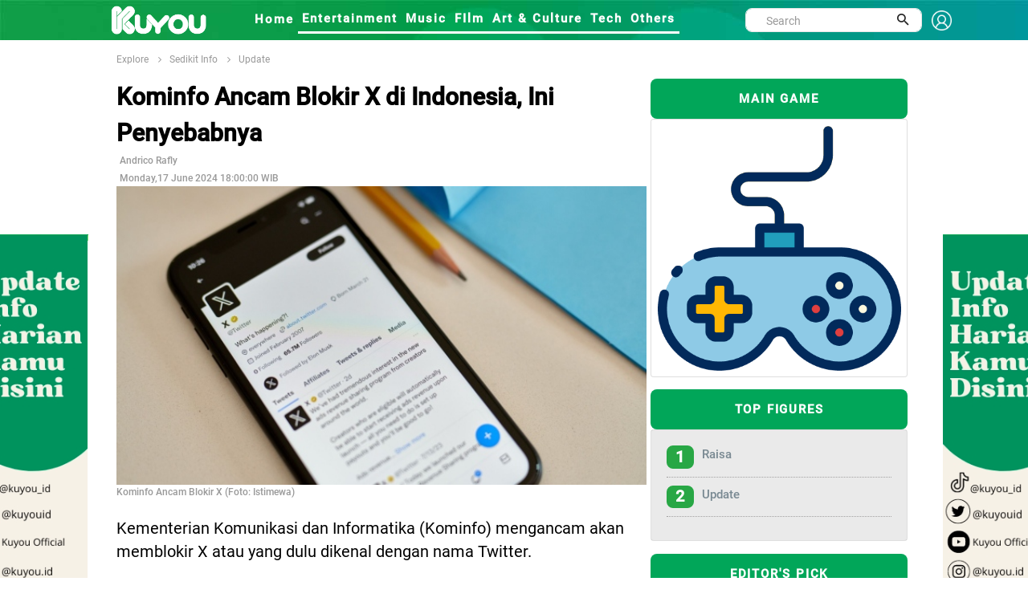

--- FILE ---
content_type: text/html; charset=UTF-8
request_url: https://kuyou.id/homepage/read/39302/kominfo-ancam-blokir-x-di-indonesia-ini-penyebabnya
body_size: 13769
content:
<!DOCTYPE html>
<html lang="id">
<head>
<!-- Google tag (gtag.js) -->
<script async src="https://www.googletagmanager.com/gtag/js?id=G-TL2PDCE82S" type="c71a2441d2da73110f9fc499-text/javascript"></script>
<script type="c71a2441d2da73110f9fc499-text/javascript">
  window.dataLayer = window.dataLayer || [];
  function gtag(){dataLayer.push(arguments);}
  gtag('js', new Date());

  gtag('config', 'G-TL2PDCE82S');
</script>
<!-- Global site tag (gtag.js) - Google Analytics -->
<script async src="https://www.googletagmanager.com/gtag/js?id=UA-156434478-2" type="c71a2441d2da73110f9fc499-text/javascript"></script>
<script type="c71a2441d2da73110f9fc499-text/javascript">
  window.dataLayer = window.dataLayer || [];
  function gtag(){dataLayer.push(arguments);}
  gtag('js', new Date());

  gtag('config', 'UA-156434478-2');
</script>
<script src="https://www.googleoptimize.com/optimize.js?id=OPT-N2P3SBF" type="c71a2441d2da73110f9fc499-text/javascript"></script>
<meta property="fb:pages" content="109614163900242" />
<meta name="ahrefs-site-verification" content="f29665455d1a08833b7748e3e1c57252513987d7138af725ab090e08389522c2">
<script data-ad-client="ca-pub-7312916623270188" async src="https://pagead2.googlesyndication.com/pagead/js/adsbygoogle.js" type="c71a2441d2da73110f9fc499-text/javascript"></script>
<!-- ProPS
<script async src='https://propsid.b-cdn.net/gpt-kuyou.js'></script>
end-->
<!-- Start Alexa Certify Javascript 
<script type="text/javascript">
_atrk_opts = { atrk_acct:"I1bou1DTcA20Ug", domain:"kuyou.id",dynamic: true};
(function() { var as = document.createElement('script'); as.type = 'text/javascript'; as.async = true; as.src = "https://certify-js.alexametrics.com/atrk.js"; var s = document.getElementsByTagName('script')[0];s.parentNode.insertBefore(as, s); })();
</script>
<noscript><img src="https://certify.alexametrics.com/atrk.gif?account=I1bou1DTcA20Ug" style="display:none" height="1" width="1" alt="" /></noscript>
End Alexa Certify Javascript -->
<!--tracking
<script type="text/javascript">  OAID=2228396;ORef=escape(window.parent.location.href);!function(){var a=document.createElement("script");a.type="text/javascript",a.async=!0,a.src="//track.omguk.com/la?aid="+OAID+"&ref="+ORef;var b=document.getElementsByTagName("body")[0];if(b)b.appendChild(a,b);else{var b=document.getElementsByTagName("script")[0];b.parentNode.insertBefore(a,b)}}();  </script>
-->
<script id="feedify_webscript" type="c71a2441d2da73110f9fc499-text/javascript">
var feedify = feedify || {};
  window.feedify_options={fedify_url:"https://feedify.net/",pkey:"BBOlhjVWT9ppkRqnDEAp1tSFte868T9ODi/jP2UAmCVH+v9SREpfqaqAexrSIkBRfKMVhwUm3sX+YPGsj/icl8M="};
    (function (window, document){
  	function addScript( script_url ){
  		var s = document.createElement('script');
  		s.type = 'text/javascript';
  		s.src = script_url;
  		document.getElementsByTagName('head')[0].appendChild(s);
  	}
  	addScript('https://tpcf.feedify.net/uploads/settings/cd404b6e713d922a7eefcdfb389f42c8.js?ts='+Math.random());
  	addScript('https://cdn.feedify.net/getjs/feedbackembad-min-3.0.js');
})(window, document);
</script>
<!--push-->
<link rel="dns-prefetch" href="//exmarketplace.com">
<link rel="dns-prefetch" href="//ajax.googleapis.com">
<link rel="preconnect" href="//cdn.exmarketplace.com">
<link rel="preconnect" href="//securepubads.g.doubleclick.net">
<script src="https://ajax.googleapis.com/ajax/libs/jquery/2.2.4/jquery.min.js" type="c71a2441d2da73110f9fc499-text/javascript"></script>
<meta charset="UTF-8">
<script type="application/ld+json">
{
      "@context": "https://schema.org",
      "@type": "NewsArticle",
      "headline": "Kominfo Ancam Blokir X di Indonesia, Ini Penyebabnya",
      "image": "content/images/x-20240616113211.jpg",
      "datePublished": "2024-06-17 18:00:00",
      "dateModified": "2024-06-17 18:00:00",
      "publisher": {
        "@type": "Organization",
        "name": "kuyou.id",
        "logo": {
          "@type": "ImageObject",
          "url": "https://kuoyu.id/assets/kuyou.png"
        }
      }
    }
</script>
<title>Kominfo Ancam Blokir X di Indonesia, Ini Penyebabnya</title>
<link rel="canonical" href="https://kuyou.id/homepage/read/39302/kominfo-ancam-blokir-x-di-indonesia-ini-penyebabnya" />
<link rel="shortcut icon" href="https://kuyou.id/assets/kuyou.ico" type="image/x-icon" />
<meta name="robots" content="index, follow">
<meta name="description" content="Kominfo mengancam akan memblokir X atau yang dulu dikenal dengan nama Twitter."/>
<meta name="keywords" content="berita hari ini, berita harian, berita terkini, berita terbaru, berita indonesia, berita terpopuler, berita, berita terupdate, berita online, info terkini, berita dunia, peristiwa hari ini"/>
<meta name="author" content="KUYOU">
<meta property="og:title" content="Kominfo Ancam Blokir X di Indonesia, Ini Penyebabnya" />
<meta property="og:type" content="article" />
<meta property="og:image" content="https://kuyou.id/content/images/x-20240616113211_tiny.jpg" />
<meta property="og:image:width" content="400" />
<meta property="og:image:height" content="400" />
<meta property="og:url" content="https://kuyou.id/homepage/read/39302/kominfo-ancam-blokir-x-di-indonesia-ini-penyebabnya//" />
<meta property="og:description" content="Kominfo mengancam akan memblokir X atau yang dulu dikenal dengan nama Twitter." />
<meta content="https://kuyou.id/homepage/read/39302/kominfo-ancam-blokir-x-di-indonesia-ini-penyebabnya//" itemprop="url" />
<meta name="twitter:card" content="summary_large_image">
<meta name="twitter:site" content="https://kuyou.id/homepage/read/39302/kominfo-ancam-blokir-x-di-indonesia-ini-penyebabnya//">
<meta name="twitter:title" content="Kominfo Ancam Blokir X di Indonesia, Ini Penyebabnya">
<meta name="twitter:description" content="Kominfo mengancam akan memblokir X atau yang dulu dikenal dengan nama Twitter.">
<meta name="twitter:image" content="https://kuyou.id/content/images/x-20240616113211_tiny.jpg">
<meta name="viewport" content="width=device-width, initial-scale=1">
<meta http-equiv="Content-Security-Policy" content="upgrade-insecure-requests">
<link href="https://fonts.googleapis.com/css?family=Roboto+Condensed%7CRoboto+Slab:300,400,700%7CRoboto:300,400,500,700" rel="stylesheet">
<link href="https://fonts.googleapis.com/css2?family=Arimo:wght@700&display=swap" rel="stylesheet">
<link rel="stylesheet" type="text/css" href="https://kuyou.id/assets/kuyou/dev/vendor/bootstrap/css/bootstrap.min.css">
<link rel="stylesheet" type="text/css" href="https://kuyou.id/assets/kuyou/dev/fonts/fontawesome-5.0.8/css/fontawesome-all.min.css">
	<link rel="stylesheet" type="text/css" href="https://kuyou.id/assets/kuyou/dev/fonts/iconic/css/material-design-iconic-font.min.css">
	<link rel="stylesheet" type="text/css" href="https://kuyou.id/assets/kuyou/dev/vendor/animate/animate.css">
	<link rel="stylesheet" type="text/css" href="https://kuyou.id/assets/kuyou/dev/vendor/css-hamburgers/hamburgers.min.css">
	<link rel="stylesheet" type="text/css" href="https://kuyou.id/assets/kuyou/dev/vendor/animsition/css/animsition.min.css">
	<link rel="stylesheet" type="text/css" href="https://kuyou.id/assets/kuyou/dev/css/util.min.css">
	<link rel="stylesheet" type="text/css" href="https://kuyou.id/assets/kuyou/dev/css/main.css">
<link rel="stylesheet" type="text/css" href="https://kuyou.id/assets/kuyou/css/style.css">
<link rel="stylesheet" type="text/css" href="https://kuyou.id/assets/kuyou/css/theme.css">
<link rel="stylesheet" type="text/css" href="https://kuyou.id/assets/kuyou/css/slick.css">


</head>

<body><link rel="stylesheet" type="text/css" href="https://kuyou.id/assets/kuyou/dev/css/add-nav-style.css">
<style>
.Layer_4_copy_2 {
	background-image: url("https://kuyou.id/assets/kuyou/other/header-kuyou.jpg");  
	/*left: -9px;*/
	top: -25px;
	/*height: 80px;*/
	z-index: 999;
	max-width: 100%;
	}
	.topbar-mobile{
    		background-color: #17b978;
    		border-color: #17b978;    
	}
.sticky {
  position: sticky;
  top: 0;
  width: 1350px;
}
.sticky_fixed {
  position: fixed;
  top: 0;
  width: 1350px;
}

.signin {
    padding-top: 6px;
    font-size: 1.3rem !important;
    font-weight: 800;
    font-family: Roboto-Medium;
    color: white !important;
}
.sehight{
   height:30px;
}
.display{
   display:flex;
}





//----- Popoup
.popup-wrap {
  width:100%;
  height:100%;
  display:none;
  position:absolute;
  top:0px;
  left:0px;
  content:'';
  background:rgba(0,0,0,0.85);  
}

.popup-box {
  width:400px;
  padding:70px;
  transform:translate(-50%, -50%) scale(0.5);
  position:fixed;
  top:50%;
  left:50%;
  box-shadow:0px 2px 16px rgba(0,0,0,0.5);
  border-radius:3px;
  background:#fff;
  text-align:center;
  z-index:999;
}
  
  h2 {
    color:#1a1a1a;
  }
  
  h3 {
    color:#888;
  }
  
  .close-btn {
    width:35px;
    height:35px;
    display:inline-block;
    position:absolute;
    top:10px;
    right:10px;
    -webkit-transition:all ease 0.5s;
    transition:all ease 0.5s;
    border-radius:1000px;
    background:#d75f70;
    font-weight:bold;
    text-decoration:none;
    color:#fff;
    line-height:190%;
    
    &:hover {
      -webkit-transform:rotate(180deg);
      transform:rotate(180deg);
    }
  }
}

.transform-in, .transform-out {
  display:block;
  -webkit-transition:all ease 0.5s;
  transition:all ease 0.5s;
}

.transform-in {
	-webkit-transform:translate(-50%, -50%) scale(1);
	transform:translate(-50%, -50%) scale(1);
}

.transform-out {
	-webkit-transform:translate(-50%, -50%) scale(0.5);
	transform:translate(-50%, -50%) scale(0.5);
}
.modal-header {border-bottom:0px;display: flow-root;}
.modal-content {border-radius:30px;}
.modal-body{padding-bottom: 60px;text-align: center;}
.modal-1 {font-size: 1.5rem;font-weight: 600;}
.modal-2 {font-size: 1.4rem;font-family: Roboto-Medium;}

@media (min-width: 768px){
 .rounded-circle {
    width: 100px !important;
    height: 100px !important;
 }
 .badge-success {    
    width: 100px !important;
 }
 .img-fluid {
    padding-top: 0px !important;
 }
}
@media (min-width: 1281px) {
  
  .rounded-circle {
    width: 180px !important;
    height: 180px !important;
 }
 .badge-success {    
    width: 150px !important;
 } 
/*
.img-fluid {
    padding-top: 50px;
 }
*/
  
}
.topbar-mobile {    
    padding: 8px 5px 5px 5px;
}
.search-mobile{
display:none;
}
input.search {
    border: 1px solid #555;
    padding: 10px;
    width: 100%;
    -webkit-appearance: none;
}
.img-fluid {
    width: 100%;
}
.logo-header-signin{width:25px;}
</style>
<!-- Header -->
<header>
	<!-- Header desktop -->
	<div class="container container-banner">
	
		<div class="topbar Layer_4_copy_2 sticky p-l-100" id="myHeader">
			<div class="content-topbar container h-100">					
				<div class="left-topbar">
					<a href="https://kuyou.id/" class="left-topbar-item1 padlog">
						<img class="logo-header-typo" src="https://kuyou.id/assets/KUYOU-typo-only.png" alt="LOGO-KUYOU">
					</a>
					<a href="#" class="left-topbar-item1">
						&nbsp;&nbsp;&nbsp;&nbsp;&nbsp;&nbsp;&nbsp;&nbsp;&nbsp;&nbsp;
					</a>
					<a href="https://kuyou.id/homepage" class="left-topbar-item hoverlix ">
						Home
					</a>
										<a href="https://kuyou.id/rubrik/MQ==/entertainment" class="left-topbar-item hoverlix active">
						Entertainment					</a>
										<a href="https://kuyou.id/rubrik/Mg==/music" class="left-topbar-item hoverlix active">
						Music					</a>
										<a href="https://kuyou.id/rubrik/Mw==/film" class="left-topbar-item hoverlix active">
						FIlm					</a>
										<a href="https://kuyou.id/rubrik/NA==/art-culture" class="left-topbar-item hoverlix active">
						Art & Culture					</a>
										<a href="https://kuyou.id/rubrik/NQ==/tech" class="left-topbar-item hoverlix active">
						Tech					</a>
										<a href="https://kuyou.id/rubrik/Ng==/others" class="left-topbar-item hoverlix active">
						Others					</a>
										<!--
					<a href="" class="left-topbar-item hoverlix ">
						For You
					</a>
					<a href="" class="left-topbar-item hoverlix ">
						About Us
					</a>
						<a href="https://www.rctiplus.com/?utm_source=kuyou_logoembed&utm_medium=referral&utm_campaign=partnership" target="_blank"  style="color:greenyellow !important;" class="left-topbar-item hoverlix">
						Streaming RCTI+
					</a>-->

				</div> 
				<div class="right-topbar display">
					<div class="pos-relative size-a-2 bo-1-rad-22 of-hidden bocl11 m-tb-6">
						<form action="https://kuyou.id/homepage/search" method="post" accept-charset="utf-8">
						<input class="f1-s-1 cl6 plh9 s-full p-l-25 p-r-45 sehight" type="text" name="word" id="word" placeholder="Search">
						
						<button class="flex-c-c size-a-1 ab-t-r fs-20 cl2 hov-cl10 trans-03">
							<i class="zmdi zmdi-search"></i>
						</button>
						</form>					</div>
					&nbsp;&nbsp;
					<a class="signin" href="#myModal-signin" data-toggle="modal">
					<img class="logo-header-signin" src="https://kuyou.id/assets/signin-ico.png" alt="signin-kuyou.id">
					</a>				
				</div> 
			</div>
		</div>

		<!-- Header Mobile -->
		<div class="wrap-header-mobile">
			<!-- Logo moblie -->		
			<div class="logo-mobile">
				<a href="https://kuyou.id/"><img src="https://kuyou.id/assets/kuyou_bcg.jpg" alt="LOGO-KUYOU"></a>
			</div>
			<div class="btn-show-search-mobile"  style="cursor:pointer;">
				<span class="hamburger-box">
					<i class="fas fa-search"></i>
				</span>				
			</div>
			<div style="cursor:pointer">
				<a href="#myModal-signin" data-toggle="modal">
				<span class="hamburger-box">
					<i class="fas fa-user"></i>
				</span>	
				</a>			
			</div>
			<!-- Button show menu -->
			<div class="btn-show-menu-mobile hamburger hamburger--squeeze m-r--8">
				<span class="hamburger-box">
					<span class="hamburger-inner"></span>
				</span>
			</div>
		</div>

		<!-- Menu Mobile -->
		<div class="menu-mobile">
			<ul class="topbar-mobile">
				<li class="left-topbar-item">
					<a href="https://kuyou.id/homepage" class="left-topbar-item">
						Home
					</a>
										<a href="https://kuyou.id/rubrik/MQ==/entertainment" class="left-topbar-item">
						Entertainment					</a>
										<a href="https://kuyou.id/rubrik/Mg==/music" class="left-topbar-item">
						Music					</a>
										<a href="https://kuyou.id/rubrik/Mw==/film" class="left-topbar-item">
						FIlm					</a>
										<a href="https://kuyou.id/rubrik/NA==/art-culture" class="left-topbar-item">
						Art & Culture					</a>
										<a href="https://kuyou.id/rubrik/NQ==/tech" class="left-topbar-item">
						Tech					</a>
										<a href="https://kuyou.id/rubrik/Ng==/others" class="left-topbar-item">
						Others					</a>
										<!--
					<a href="" class="left-topbar-item">
						For You
					</a>
					<a href="" class="left-topbar-item">
						About Us
					</a>
					 <a href="https://www.rctiplus.com/?utm_source=kuyou_logoembed&utm_medium=referral&utm_campaign=partnership" style="color:greenyellow !important;" target="_blank" class="left-topbar-item">
						Streaming RCTI+
					</a> -->
				</li>					
			</ul>				
		</div>
		<div class="search-mobile">
			<ul class="topbar-mobile">
				<li class="left-topbar-item">
				    <div class="header-bottom">                    
                			<div class="search-box p-l-10 p-r-10">					
						<div class="pos-relative bo-1-rad-22 of-hidden bocl11 m-tb-6">
						<form action="https://kuyou.id/homepage/search" method="post" accept-charset="utf-8">
						<input class="f1-s-1 cl6 plh9 s-full p-l-25 p-r-45 sehight" type="text" name="word" id="word" placeholder="Search">
						
						<button class="flex-c-c size-a-1 ab-t-r fs-20 cl2 hov-cl10 trans-03">
							<i class="zmdi zmdi-search"></i>
						</button>
						</form>					
						</div>
					</div>
				    </div>

				</li>					
			</ul>				
		</div>	
		
	</div>
	
</header>

<!-- Modal -->
<div class="modal fade" id="myModal-signin" tabindex="-1" role="dialog" aria-labelledby="myModalLabel">
  <div class="modal-dialog" role="document">
    <div class="modal-content">
      <div class="modal-header">
        <button type="button" class="close" data-dismiss="modal" aria-label="Close"><span aria-hidden="true">&times;</span></button>	
      </div>
      <div class="modal-body">
		<div class="fetched-data">
      	</div>
	  </div>
	</div>
  </div>
</div>



	
<link rel="stylesheet" href="//kuyou.id/assets/template/global/fonts/material-design/material-design.min.css">
<style>
.banner {
  	position: fixed;
	width: 160px;
	height: 600px;
	
	z-index:2;
}

#banner_kiri { 
	left: 50%;
    	margin-left: -675px; 
    	background: url('https://kuyou.id/content/images/banner_2023120405032341574.jpg');	
	background-repeat: no-repeat! important;
}

#banner_kanan { 
	right: 50%;
    	margin-right: -694px; 
    	background: url('https://kuyou.id/content/images/banner_2023120405030347749.jpg');
	background-repeat: no-repeat! important;
}

.zindex { z-index: -999; }

</style>

	<a href="https://www.tiktok.com/@kuyou.id">
	<div id="banner_kiri" class="banner" style="top: 292px;">	
	</div></a>
	<a href="https://www.tiktok.com/@kuyou.id">
	<div id='banner_kanan' class='banner' style='top: 292px;'>
	</div></a> 
<style>
h1 {font-size: 36px;}
h3 {font-size: 24px;}
h4 {font-size: 20px;}
h5 {font-size: 18px;}
h6 {font-size: 16px;}

.tags { 
  padding: 4px;
  border: 1px solid green;
  box-sizing: border-box;
  margin:2px 5px;
  cursor: pointer;
  
  font-family: 'Arimo', sans-serif;
  font-size: 12px;  
  text-align: center;
  text-decoration: none;
  display: inline-block;
  }
  
.syzdiv{
  /*font-size:14px !important;*/
  /*margin-top:10px !important;*/
}
.sayz-title h4{
  font-size:18px !important;
}

syz-link .fa.fa-facebook{
	font-size: 150px;
}

p {
font-size: 1.5rem;
/* line-height: 28px; */
color: rgb(0,0,0);
font-family: "Roboto", Georgia, serif;
}
.syzdiv{
  text-align: justify;
  position: relative;
  overflow: hidden;
}
.szydiv p{
	margin-bottom:10px;
	padding-bottom:10px;
}
.detail_title{
  color: rgb(0,0,0);
  font-size: 2rem;
  font-weight: 900;
  font-family: "Roboto-Medium", Roboto, Helvetica, Arial, sans-serif;
}
.example-1 {
    position: relative;
    overflow-y: scroll;
    /* height: 800px; */
  }

/* add new */
.scrollbar-deep-purple::-webkit-scrollbar-track {
    -webkit-box-shadow: inset 0 0 6px rgba(0, 0, 0, 0.1);
    background-color: #F5F5F5;
    border-radius: 10px; 
  }

  .scrollbar-deep-purple::-webkit-scrollbar {
    width: 12px;
    background-color: #F5F5F5; 
  }

  .scrollbar-deep-purple::-webkit-scrollbar-thumb {
    border-radius: 10px;
    -webkit-box-shadow: inset 0 0 6px rgba(0, 0, 0, 0.1);
    background-color: #512da8; 
  }

  .scrollbar-cyan::-webkit-scrollbar-track {
    -webkit-box-shadow: inset 0 0 6px rgba(0, 0, 0, 0.1);
    background-color: #F5F5F5;
    border-radius: 10px; 
  }

  .scrollbar-cyan::-webkit-scrollbar {
    width: 12px;
    background-color: #F5F5F5; 
  }

  .scrollbar-cyan::-webkit-scrollbar-thumb {
    border-radius: 10px;
    -webkit-box-shadow: inset 0 0 6px rgba(0, 0, 0, 0.1);
    background-color: #00bcd4; 
  }

  .scrollbar-dusty-grass::-webkit-scrollbar-track {
    -webkit-box-shadow: inset 0 0 6px rgba(0, 0, 0, 0.1);
    background-color: #F5F5F5;
    border-radius: 10px; 
  }

  .scrollbar-dusty-grass::-webkit-scrollbar {
    width: 12px;
    background-color: #F5F5F5; 
  }

  .scrollbar-dusty-grass::-webkit-scrollbar-thumb {
    border-radius: 10px;
    -webkit-box-shadow: inset 0 0 6px rgba(0, 0, 0, 0.1);
    background-image: -webkit-linear-gradient(330deg, #d4fc79 0%, #96e6a1 100%);
    background-image: linear-gradient(120deg, #d4fc79 0%, #96e6a1 100%); 
  }

  .scrollbar-ripe-malinka::-webkit-scrollbar-track {
    -webkit-box-shadow: inset 0 0 6px rgba(0, 0, 0, 0.1);
    background-color: #F5F5F5;
    border-radius: 10px; 
  }

  .scrollbar-ripe-malinka::-webkit-scrollbar {
    width: 12px;
    background-color: #F5F5F5;
  }

  .scrollbar-ripe-malinka::-webkit-scrollbar-thumb {
    border-radius: 10px;
    -webkit-box-shadow: inset 0 0 6px rgba(0, 0, 0, 0.1);
    background-image: -webkit-linear-gradient(330deg, #f093fb 0%, #f5576c 100%);
    background-image: linear-gradient(120deg, #f093fb 0%, #f5576c 100%); 
  }

  .bordered-deep-purple::-webkit-scrollbar-track {
    -webkit-box-shadow: none;
    border: 1px solid #512da8; 
  }

  .bordered-deep-purple::-webkit-scrollbar-thumb {
    -webkit-box-shadow: none; 
  }

  .bordered-cyan::-webkit-scrollbar-track {
    -webkit-box-shadow: none;
    border: 1px solid #00bcd4; 
  }

  .bordered-cyan::-webkit-scrollbar-thumb {
    -webkit-box-shadow: none; 
  }

  .square::-webkit-scrollbar-track {
    border-radius: 0 !important; 
  }

  .square::-webkit-scrollbar-thumb {
    border-radius: 0 !important; 
  }

  .thin::-webkit-scrollbar {
    width: 6px; 
  }
/* end scroll */
  .box {
      position: relative;
      border-radius: 3px;
      background: #ffffff;
      border-top: 3px solid #d2d6de;
      /* margin-bottom: 20px; */
      width: 100%;
      /*box-shadow: 0 1px 1px rgba(0,0,0,0.1);*/
  }
  .box.box-success {
      border-top-color: #00a65a;
  }
  hr{    
      border-top: 4px solid;
    color:#119e49;
    margin-bottom:1px;
    margin-top:1px;
  }
  .img_right {
    object-fit: cover;
    border-radius:8px;
    height: -webkit-fill-available;
  }
  .ellipsis{
    font-size:1rem;
    font-family:"Roboto-Medium";
    display: flex;
  }
  .box-title {
  height: 50px;
  line-height: 50px;
  letter-spacing: 0.12em;
  display: block;
  font-size: 11px;
  text-align: center;
  text-transform: uppercase;
  font-size: 1rem;
  font-weight: 800;
  border-radius:8px;
  font-family: Roboto-Medium;
}
.red-500 {
  background: #01a659;
  color: #fff;
}
p.MsoNormal {
    font-size: 16px;
    font-family: Roboto-Regular;
    font-size: 1.2rem;
    line-height: 1.8;
    padding-bottom: 25px;
}
.fa-whatsapp  {
  color:#fff;
  background:
  linear-gradient(#25d366,#25d366)10px 84%/10px 15px no-repeat,
  radial-gradient(#25d366 60%,transparent 0);
}
p {
    font-size: 1.3rem;
    line-height: 1.5em;
    font-weight: 400;
    text-align:left;
    font-family: "Roboto-Regular";
}
.row{
    margin-right: 0px !important;
    margin-left: 0px !important; 
  }
.col-detil{
  padding-left:0px;
  padding-right:0px;
}
.oser{
   font-size: 12px;
    font-family: Roboto-Medium;
    color: #999;
}
.post p+p {
    /* margin-top: 10px; */
    padding-top: 10px;
}
.color-title {
    color: #00979c;
   }
.newsfeed-3 {
    margin-left: -10px;
    margin-right: -10px;
}
.card-body {
    padding: 1.25rem;
    background-color: #95989733;
}
.small_catg li {
    border-bottom: 1px dotted #a2a1a1;
 }
.media-left {
    width: auto;
    height: auto;
    padding-right: 10px;
}
.bg-edit {
    border-radius: 8px;
    font-size: 1.3rem;
    color: #fff;
    background-color: #28a745;
}
.figur {
    font-family: Roboto-Medium;
    font-size: 1.2rem;
    padding-top: 20px;
    font-weight: bold;
    color: green;
}
.figur_a{color:#01a659;}
.img-figure-profil {
        border-radius: 50%;
        object-fit: cover;
        height: 60px;
	width : 60px;
    }
.bg-profil {
    background: #f3f3f3;
}
.flex-wr-sb-s{justify-content:normal; }
.profile-name {
    font-family: Roboto-Medium;
    font-weight: bold;
}


.img-cover-radius-latestupdate {
    object-fit: cover;
    border-radius: 8px;
    height: 180px !important;
    width: 150px !important;
}
.headlines {
    font-size: 2rem;
    font-weight: 800;    
    padding-bottom: 10px;
    font-family: Roboto-Medium;
}
.headlines_related {
    font-size: 1.5rem;
    font-weight: bold;
    padding-bottom: 10px;
    font-family: Roboto-Medium;
}

.media-body {
    padding-left: 10px;
}
@media (min-width: 1281px) {
.media-heading a {
    font-family: "Roboto-Medium";
    font-size: 18px;
}
.media-heading-related a {
    font-family: "Roboto-Medium";
    font-size: 15px;
}


}
@media (max-width: 900px) {
.media-heading a {
    font-family: "Roboto-Medium";
    font-size: 15px;
}
.media-heading-related a {
    font-family: "Roboto-Medium";
    font-size: 15px;
}


}
.a_related{color:#333;}
.badge-success-top {
    height: 35px;
    width: 150px;
    padding-top: 10px;
    font-size: medium;
}
.bg-fig-head {
    border-radius: 50px;    
    color: #fff;
    background-color: #28a745;
}
.img-mid2 {
    max-width: 100%;
    object-fit: fill;
    border-radius: 8px;
}
.stikcytall{
    position: sticky;
    position: -webkit-sticky;
    top: 46px;
}
.img-cover-radius-latestupdate {
    height: 150px !important;
}
.lu-figure {
    font-size: 12px;
    color: #00979c;
}
#rcti-plus{
        height:200px;
        width:100%;
    }
	
.arenamain-btn {
    background-color: #f4af25;
    border: none;
    border-radius: 20px;
    color: white !important;
    padding: 3px 32px;
    text-align: center;
    text-decoration: none;
    display: inline-block;
    font-size: 16px;
    margin: -30px 2px;
    cursor: pointer;
}

</style>

<!-- Breadcrumb -->
<div class="container">
		<div class="bg0 flex-wr-sb-c p-tb-8">
			<div class="f2-s-1 p-r-30 m-tb-6 ">
                <a href="https://kuyou.id/homepage/explore" class="breadcrumb-item f1-s-3 cl9">
                    Explore
                    
				</a>

				<span class="breadcrumb-item f1-s-3 cl9">
				<a href="
				https://kuyou.id/homepage/category/MTA=/sedikit-info				" class="breadcrumb-item f1-s-3 cl9">
                    		Sedikit Info				</a>
				</span>
        			<span class="breadcrumb-item f1-s-3 cl9 color-title">
				<a href="
				https://kuyou.id/homepage/figure/update/sedikit-info/NTI=/MTA=				" class="breadcrumb-item f1-s-3 cl9">
                    		Update				</a>
				</span>        
			</div>			
		</div>
	</div>

<section class="bg0">
		<div class="row">
			<div class="container">				
          <div class="row no-gutter"> 
            <div class="col-md-8 col-detil"> 
                <div class="entry-main">
                      <div class="entry-title">
                          <div class="sayz-title">
                          <div class="detail_title"><h1 class="detail_title">Kominfo Ancam Blokir X di Indonesia, Ini Penyebabnya</h1></div>
				<!--<div class="col-md-5 p-l-0 p-r-0">
					<div class="p-rl-0-sr991">						
						<div class="bg-profil">
							<div class="flex-wr-sb-s p-t-10 p-l-10 p-b-10">	
																<a href="
																		" class="figur_a" target="_blank">							
								<img class="img-figure-profil" src="" alt=" kuyou.id">								
								</a>
								<div class="p-l-10">
								     <h2 class="profile-name">
									<a href="
																		" target="_blank" class="figur_a"> 
                    													
									</a>
								      </h2>							
								      <h3 class="card-title" style="align:center"><a href="#myModal-signin" data-toggle="modal" class="badge badge-pill bg-fig-head">+ Follow</a></h3>
								</div>
							</div>
						</div>						
					</div>

   
				</div>-->
							<div id='ADOP_V_plyhjJvznc' style='transition:height 1s ease-out; height:0;  overflow:hidden;'></div>
							<script async src='//compasscdn.adop.cc/js/adop_collapse_1.1.8.min.js' data-id='ADOP_V_plyhjJvznc' data-width='300' data-height='250' data-type='re' data-zone='7a89c9e6-2ac0-4fe0-9e41-c2f643fa160d' data-cl='Y' data-fl='Y' data-margin='0,0,0,0' data-fl-width='400' data-loc='rb' type="c71a2441d2da73110f9fc499-text/javascript"></script>
                          </div>
                   </div>
                  </div>
                  <div class="post-meta-elements">
                    <div class="post-meta-author">&nbsp;<span class="oser">Andrico Rafly</span> </div>
                    <div class="post-meta-date">&nbsp;<span class="oser">Monday,17 June 2024 18:00:00 WIB</span> </div>
                    <!-- <div class="post-meta-comments"> <i class="fa fa-comment-o"></i><a href="#">0 Comments</a> </div>               -->
                  </div>
                <!--========== BEGIN .POST ==========-->
                <div class="post post-full clearfix">
		  <div class="entry-media"><img width="100%" src="https://kuyou.id/content/images/x-20240616113211.jpg" alt="Kominfo Ancam Blokir X di Indonesia, Ini Penyebabnya" class="img-responsive " /> 
                    <br><h3 class="oser">Kominfo Ancam Blokir X (Foto: Istimewa)</h3>
                  </div>
                  <br />
                <div class='entry-content'>
			
                    <div class='syzdiv'>
					<article>
                      <p>Kementerian Komunikasi dan Informatika (Kominfo) mengancam akan memblokir X atau yang dulu dikenal dengan nama Twitter.</p><p></p><p>Pemblokiran ini disebabkanya adanya klausul pada platform X yang mengizinkan penggunanya memposting konten dewasa dan pornografi.</p><p></p><p><b>Baca Juga:&nbsp;</b><a href="https://kuyou.id/homepage/read/32520/arti-kata-dan-makna-slebew-viral-digunakan-jeje-citayam-hingga-diblokir-kominfo">Arti Kata dan Makna Slebew, Viral Digunakan Jeje Citayam hingga Diblokir Kominfo?</a></p><p></p><p>Pengguna kini dapat mengunggah konten not safe for work (NSFW) atau konten dewasa yang diproduksi dan didistribusikan atas kesepakatan bersama asal diberi peringatan dan label dengan jelas.</p><p></p><p>Samuel Abrijani Pangerapan, selaku Dirjen Aplikasi Informatika di gedung Kominfo, menjelaskan Kominfo selama ini telah berupaya mengurangi konten dewasa di X.</p><p></p><p><img src="https://kuyou.id/content/images/aplikasi-x-20240616112249.jpg" style="width: 100%;"></p><p></p><p>Akan tetapi, pihaknya tetap tak bisa secara langsung memblokir konten dewasa dan pornografi di platform tersebut.</p><p></p><p>"Pasti yang diblokir X-nya kan saya nggak bisa blokir di dalam. Pada saat kita menemukan konten pornografi kita bersurat itu ada konten pornografi tolong di take down, itu sudah ratusan ribu yang di X itu, yang kita temukan banyak sekali, paling banyak di sana memang." ujar Semmy, Sabtu (15/6).</p><p></p><p>"Ini kita langsung kaji, mungkin kita surati dengan segera. Pasti diblokir ini. Kalau sudah membolehkan kayak gini. Makanya kita pelajari ininya," lanjut Semmy.</p><p></p><p>Sementara itu, Semmy juga mengingatkan untuk pengguna X mempersiapkan diri pindah ke platform media sosial lainnya.&nbsp;Menurutnya, jika X benar-benar diblokir, ini menjadi peluang bagi Indonesia untuk membuat platform sejenis X.</p><p></p><p>"Jadi sekali lagi kalau X tidak comply ya X nya ditutup. Penggunanya mohon maaf mulai siap-siap migrasi aja ke yang lainnya atau paling enggak mungkin bisa men-trigger kita untuk membuat sendiri, kan mumpung lowong nih," jelasnya.</p><p></p><p><b>Baca Juga:&nbsp;</b><a href="https://kuyou.id/homepage/read/32380/suarakan-blokirkominfo-tretan-muslim-hingga-remaja-14-tahun-kena-teror-hingga-doxing">Suarakan #BlokirKominfo, Tretan Muslim hingga Remaja 14 Tahun Kena Teror Hingga Doxing</a></p><p></p><p>Larangan pornografi tercantum dalam Undang-Undang Informasi dan Transaksi Elektronik (UU ITE), Pasal 27 ayat (1), yang menyatakan bahwa setiap orang dilarang menyebarkan atau membuat konten elektronik yang melanggar kesusilaan.</p>					  </article>
					  <br>
					  <hr style="height:2px;border-width:0;color:gray;background-color:gray">
					  <br>
						<a href='https://kuyou.id/tags/kominfo'><span class='tags'>Kominfo</span></a><a href='https://kuyou.id/tags/kominfo-blokir-x'><span class='tags'>Kominfo blokir X</span></a><a href='https://kuyou.id/tags/x-diblokir-di-indonesia'><span class='tags'>X diblokir di Indonesia</span></a><a href='https://kuyou.id/tags/penyebab-kominfo-blokir-x'><span class='tags'>Penyebab Kominfo blokir X</span></a>                      <br>
                      <br>
                      Share to:
                      <div class=syz-link>
                      <ul class="social-links list-inline">
                        
                        <li><a target="_blank" href="https://www.facebook.com/sharer.php?u=https://kuyou.id/homepage/read/39302/kominfo-ancam-blokir-x-di-indonesia-ini-penyebabnya" class="social-link facebook "><i class="icon md-facebook" style="color:#fff; font-size:30px;"></i></a></li>
                        <li><a target="_blank" href="https://twitter.com/share?url=https://kuyou.id/homepage/read/39302/kominfo-ancam-blokir-x-di-indonesia-ini-penyebabnya" class="social-link twitter"><i class="icon md-twitter" style="color:#fff; font-size:30px;"></i></a></li>
                        <li><a target="_blank" href="https://www.linkedin.com/shareArticle?mini=true&url=https://kuyou.id/homepage/read/39302/kominfo-ancam-blokir-x-di-indonesia-ini-penyebabnya" class="social-link linkedin"><i class="icon md-linkedin" style="color:#fff; font-size:30px;"></i></a></li>


                                                  <li><a href="https://api.whatsapp.com/send?text=Kominfo Ancam Blokir X di Indonesia, Ini Penyebabnya https://kuyou.id/homepage/read/39302/kominfo-ancam-blokir-x-di-indonesia-ini-penyebabnya" data-action="share/whatsapp/share"  class="social-link whatsapp"><i class="icon md-whatsapp" style="color:#fff; font-size:30px;"></i></a></li>
                                              </ul> 
			<br> <br>                           
                    </div>
                          
					<!-- Composite Start -->
					<div id="SC_TBlock_848775"></div>
					<script type="c71a2441d2da73110f9fc499-text/javascript">
						(sc_adv_out = window.sc_adv_out || []).push({
							id : "848775",
							domain : "n.ads5-adnow.com",
							no_div: false
						});
					</script>
					<!-- Composite End -->
		    <br><br> 
		    <div>
			<a href="https://play.google.com/store/apps/details?id=id.kuyou.mobile" target="_blank">
				<img class="img-mid2" src="https://kuyou.id/content/images/banner_2021052012274364440.jpg" alt="kuyou.id">
			</a>			
		     </div>
		    <br>
			

<!-- Related article -->
	
	<section class="bg0">	
	
<!-- Composite End -->	
		<div class="box">			
			<h3 class="headlines_related" style="text-align:center;">Related Article</h3>			
			<div class="row lapos">								
							
						<div class="col-sm-6 col-md-6 p-l-0">
							<div class="wow fadeInDown">										
								<ul class="small_catg wow fadeInDown">
									<li class="li-line">
										<div class="media wow fadeInDown"> 		
											<div>
												<a href="https://kuyou.id/homepage/read/15073/siap-siap-sebelum-iblis-menjemput-ke-3-bakal-digarap-gaes" class="a_related" target="_blank"><h2 class="media-heading-related">Siap-siap, Sebelum Iblis Menjemput ke-3 Bakal Digarap Gaes</h2></a>
												<div class="comments_box">												
													<span class="meta_date"><a href="https://kuyou.id/homepage/read/15073/siap-siap-sebelum-iblis-menjemput-ke-3-bakal-digarap-gaes" target="_blank" class="external-link">
														Update|October 22, 2020 21:35:52														</a>
													</span>
												</div>
												
											</div>
										</div>
									</li>
								</ul>								
							</div>										
						</div>									
									
						<div class="col-sm-6 col-md-6 p-l-0">
							<div class="wow fadeInDown">										
								<ul class="small_catg wow fadeInDown">
									<li class="li-line">
										<div class="media wow fadeInDown"> 		
											<div>
												<a href="https://kuyou.id/homepage/read/33284/fakta-dan-profil-chyntia-nirmalasari-fashion-designer-bali-kolaborasi-dengan-maja-labs-di-road-to-bdfw-2022" class="a_related" target="_blank"><h2 class="media-heading-related">Fakta dan Profil Chyntia Nirmalasari, Fashion Designer Bali Kolaborasi dengan MAJA Labs di Road to BDFW 2022</h2></a>
												<div class="comments_box">												
													<span class="meta_date"><a href="https://kuyou.id/homepage/read/33284/fakta-dan-profil-chyntia-nirmalasari-fashion-designer-bali-kolaborasi-dengan-maja-labs-di-road-to-bdfw-2022" target="_blank" class="external-link">
														Update|November 17, 2022 17:21:26														</a>
													</span>
												</div>
												
											</div>
										</div>
									</li>
								</ul>								
							</div>										
						</div>									
									
						<div class="col-sm-6 col-md-6 p-l-0">
							<div class="wow fadeInDown">										
								<ul class="small_catg wow fadeInDown">
									<li class="li-line">
										<div class="media wow fadeInDown"> 		
											<div>
												<a href="https://kuyou.id/homepage/read/5596/gugup-disoraki-penonton-finalis-putri-indonesia-asal-sumbar-salah-sebut-pancasila" class="a_related" target="_blank"><h2 class="media-heading-related">Gugup Disoraki Penonton, Finalis Putri Indonesia Asal Sumbar Salah Sebut Pancasila</h2></a>
												<div class="comments_box">												
													<span class="meta_date"><a href="https://kuyou.id/homepage/read/5596/gugup-disoraki-penonton-finalis-putri-indonesia-asal-sumbar-salah-sebut-pancasila" target="_blank" class="external-link">
														Update|March 07, 2020 11:05:10														</a>
													</span>
												</div>
												
											</div>
										</div>
									</li>
								</ul>								
							</div>										
						</div>									
									
						<div class="col-sm-6 col-md-6 p-l-0">
							<div class="wow fadeInDown">										
								<ul class="small_catg wow fadeInDown">
									<li class="li-line">
										<div class="media wow fadeInDown"> 		
											<div>
												<a href="https://kuyou.id/homepage/read/24650/8-tips-cara-menjadi-selebgram-dan-influencer-sukses-terkenal-gaes-dijamin" class="a_related" target="_blank"><h2 class="media-heading-related">8 Tips Cara Menjadi Selebgram dan Influencer Sukses Terkenal Gaes, Dijamin!</h2></a>
												<div class="comments_box">												
													<span class="meta_date"><a href="https://kuyou.id/homepage/read/24650/8-tips-cara-menjadi-selebgram-dan-influencer-sukses-terkenal-gaes-dijamin" target="_blank" class="external-link">
														Update|August 11, 2021 14:57:58														</a>
													</span>
												</div>
												
											</div>
										</div>
									</li>
								</ul>								
							</div>										
						</div>									
									
						<div class="col-sm-6 col-md-6 p-l-0">
							<div class="wow fadeInDown">										
								<ul class="small_catg wow fadeInDown">
									<li class="li-line">
										<div class="media wow fadeInDown"> 		
											<div>
												<a href="https://kuyou.id/homepage/read/39591/3-seniman-cilik-dianugerahi-penghargaan-artjog-kids" class="a_related" target="_blank"><h2 class="media-heading-related">3 Seniman Cilik Dianugerahi Penghargaan ARTJOG Kids</h2></a>
												<div class="comments_box">												
													<span class="meta_date"><a href="https://kuyou.id/homepage/read/39591/3-seniman-cilik-dianugerahi-penghargaan-artjog-kids" target="_blank" class="external-link">
														Update|July 18, 2024 13:00:00														</a>
													</span>
												</div>
												
											</div>
										</div>
									</li>
								</ul>								
							</div>										
						</div>									
									
						<div class="col-sm-6 col-md-6 p-l-0">
							<div class="wow fadeInDown">										
								<ul class="small_catg wow fadeInDown">
									<li class="li-line">
										<div class="media wow fadeInDown"> 		
											<div>
												<a href="https://kuyou.id/homepage/read/37667/amanda-rawles-dan-kevin-ardilova-bintangi-film-laura-tayang-tahun-ini" class="a_related" target="_blank"><h2 class="media-heading-related">Amanda Rawles dan Kevin Ardilova Bintangi Film Laura Tayang Tahun Ini</h2></a>
												<div class="comments_box">												
													<span class="meta_date"><a href="https://kuyou.id/homepage/read/37667/amanda-rawles-dan-kevin-ardilova-bintangi-film-laura-tayang-tahun-ini" target="_blank" class="external-link">
														Update|January 24, 2024 11:00:00														</a>
													</span>
												</div>
												
											</div>
										</div>
									</li>
								</ul>								
							</div>										
						</div>									
														
				
				
			</div>			
		</div>		
	</section>

                </div>
            </div>            
          </div>
            
          </div> 

          <div class="col-md-4"> 
              <!--========== BEGIN .SIDEBAR-NEWSFEED ==========-->
              <div class="sidebar-newsfeed stikcytall" id="donatur"> 
              <!--<div class="newsfeed-3 p-b-15">
                <h3 class="box-title red-500">LIVE</h3>
                <div class="card square scrollbar-dusty-grass square thin" onclick="function foryou()">
                    <div class="p-2">   
                      <iframe src="https://embed.rctiplus.com/live/mnctv/kuyou" id="rcti-plus" title="EmbedMNCTV" allowFullScreen></iframe>             
                    </div>
                    <a href="https://kuyou.id/homepage/foryou" target="_blank">
                    <div class="row p-1">
                    <div class="p-1">
                      <img class="rounded float-left" style="max-width:70px" src="https://cdn.okezone.com/underwood/img/logorcti_2018.png" alt="Live Streaming RCTI"/>
                    </div>
                    <div class="p-1">
                      <img class="rounded float-left" style="max-width:70px" src="https://cdn.okezone.com/underwood/img/tv/mnctv_new.png" alt="Live Streaming MNCTV"/>
                    </div>
                    <div class="p-1">
                      <img class="rounded float-left" style="max-width:70px" src="https://cdn.okezone.com/underwood/img/tv/gtv_new.png" alt="Live Streaming GTV"/>
                    </div>
                    <div class="p-1">
                      <img class="rounded float-left" style="max-width:70px" src="https://cdn.okezone.com/underwood/revamp/2020/img/INews.svg" alt="Live Streaming Inews"/>
                    </div>
                    </div>
                    </a>
                </div>
              </div>-->
			  <div class="newsfeed-3 p-b-15">
                <h3 class="box-title red-500">MAIN GAME</h3>
                <div class="card square scrollbar-dusty-grass square thin" onclick="if (!window.__cfRLUnblockHandlers) return false; function foryou()" data-cf-modified-c71a2441d2da73110f9fc499-="">
                    <div class="p-2"> 
				<ins
					  class="arenamainId"
					  data-clientkey="eyJ0b3VjaHBvaW50X2lkIjoxMSwicGFydG5lcl9pZCI6NywicHJvcGVydGllc19pZCI6NH0="
					  data-type="icon"
					  data-src="https://kuyou.id/assets/kuyou/images/arenamain.png"
					>
					</ins>
					</div>
				</div>
				<script src="https://arenamain.id/sdk/arenamain-sdk.min.js" type="c71a2441d2da73110f9fc499-text/javascript"></script>
              </div>
			  
	<div class="newsfeed-3 p-b-15">
                <h3 class="box-title red-500">Top Figures</h3>
                  <div class="card square scrollbar-dusty-grass square thin">
                    <div class="card-body">                
                      <ul class="small_catg">                      
                                                <li>
                            <div class="item">
                                <div class="item-content">
                                    <h2 class="ellipsis">
					<a class="media-left" >
					<span class="badge badge-pill bg-edit">1</span></a>
					<a href="https://kuyou.id/homepage/figure/penyanyi/raisa/MjE0/MQ==">
						Raisa					</a>
				    </h2>                                   
                                    
                                    </a></p>
                                </div>
                            </div>
                        </li>

                                                <li>
                            <div class="item">
                                <div class="item-content">
                                    <h2 class="ellipsis">
					<a class="media-left" >
					<span class="badge badge-pill bg-edit">2</span></a>
					<a href="https://kuyou.id/homepage/figure///MTAxNg==/MjM=">
						Update					</a>
				    </h2>                                   
                                    
                                    </a></p>
                                </div>
                            </div>
                        </li>

                                              </ul>
                    </div>
                  </div>
                </div>
<!--
<div class="newsfeed-3 p-b-15">
                <h3 class="box-title red-500">Kategori</h3>
                  <div class="card square scrollbar-dusty-grass square thin">
                    <div class="card-body">                
                      <ul class="small_catg">                      
                                              <li>
                            <div class="item">
                                <div class="item-content">
                                    <h2 class="ellipsis">
                                      <a class="media-left" >
                                      <span class="badge badge-pill bg-edit"></span></a>
                                      <a href="">
                                                                              </a>
				                            </h2>                                   
                                    
                                    </a></p>
                                </div>
                            </div>
                        </li>

                                              </ul>
                    </div>
                  </div>
                </div>-->

<!-- Composite Start -->
<div id="M625657ScriptRootC1034278">
</div>
<script src="https://jsc.mgid.com/k/u/kuyou.id.1034278.js" async type="c71a2441d2da73110f9fc499-text/javascript"></script>
<!-- Composite End -->
<!--editor's Pick -->
<div class="newsfeed-3">
                <h3 class="box-title red-500">Editor's Pick</h3>
                  <div class="card square scrollbar-dusty-grass square thin">
                    <div class="card-body">                
                      <ul class="small_catg">                      
                                                                  <li>
                            <div class="item">
                                <div class="item-content">
                                    <h2 class="ellipsis">
					<a class="media-left" >
					<span class="badge badge-pill bg-edit">1</span></a>
					<a href="https://kuyou.id/homepage/read/42079/korban-tewas-banjir-dan-longsor-di-sumatra-meningkat-jadi-441-orang">
						Korban Tewas Banjir dan Longsor di Sumatra Meningkat Jadi 441 Orang					</a>
				    </h2>
                                    
                                    <span class="meta_date p-l-45"><a href="https://kuyou.id/homepage/read/42079/korban-tewas-banjir-dan-longsor-di-sumatra-meningkat-jadi-441-orang" target="_blank" class="external-link">
                                    10|November 30, 2025 21:20:25                                    </a>
                                  </span>
                                    </a></p>
                                </div>
                            </div>
                        </li>

                                                <li>
                            <div class="item">
                                <div class="item-content">
                                    <h2 class="ellipsis">
					<a class="media-left" >
					<span class="badge badge-pill bg-edit">2</span></a>
					<a href="https://kuyou.id/homepage/read/42078/gekrafs-koordinasikan-bantuan-untuk-aceh-sumbar-dan-sumut-pasca-bencana-besar-di-sumatra">
						Gekrafs Koordinasikan Bantuan untuk Aceh, Sumbar, dan Sumut Pasca Bencana Besar di Sumatra					</a>
				    </h2>
                                    
                                    <span class="meta_date p-l-45"><a href="https://kuyou.id/homepage/read/42078/gekrafs-koordinasikan-bantuan-untuk-aceh-sumbar-dan-sumut-pasca-bencana-besar-di-sumatra" target="_blank" class="external-link">
                                    10|November 30, 2025 20:06:04                                    </a>
                                  </span>
                                    </a></p>
                                </div>
                            </div>
                        </li>

                                                <li>
                            <div class="item">
                                <div class="item-content">
                                    <h2 class="ellipsis">
					<a class="media-left" >
					<span class="badge badge-pill bg-edit">3</span></a>
					<a href="https://kuyou.id/homepage/read/42077/respons-cepat-tni-distribusikan-bantuan-ke-tiga-provinsi-terdampak-bencana-di-sumatera">
						Respons Cepat: TNI Distribusikan Bantuan ke Tiga Provinsi Terdampak Bencana di Sumatera					</a>
				    </h2>
                                    
                                    <span class="meta_date p-l-45"><a href="https://kuyou.id/homepage/read/42077/respons-cepat-tni-distribusikan-bantuan-ke-tiga-provinsi-terdampak-bencana-di-sumatera" target="_blank" class="external-link">
                                    10|November 30, 2025 17:49:44                                    </a>
                                  </span>
                                    </a></p>
                                </div>
                            </div>
                        </li>

                                                <li>
                            <div class="item">
                                <div class="item-content">
                                    <h2 class="ellipsis">
					<a class="media-left" >
					<span class="badge badge-pill bg-edit">4</span></a>
					<a href="https://kuyou.id/homepage/read/41950/dengan-wafatnya-sinuhun-pakubuwana-xiii-perhatian-kini-tertuju-pada-penerus-kepemimpinan">
						Dengan wafatnya Sinuhun Pakubuwana XIII, perhatian kini tertuju pada penerus kepemimpinan 					</a>
				    </h2>
                                    
                                    <span class="meta_date p-l-45"><a href="https://kuyou.id/homepage/read/41950/dengan-wafatnya-sinuhun-pakubuwana-xiii-perhatian-kini-tertuju-pada-penerus-kepemimpinan" target="_blank" class="external-link">
                                    10|November 02, 2025 19:05:01                                    </a>
                                  </span>
                                    </a></p>
                                </div>
                            </div>
                        </li>

                                              </ul>
                    </div>
                  </div>
                </div>

              </div>
            </div>       
      </div>
    </div>
	
</section><link rel="stylesheet" href="//cdnjs.cloudflare.com/ajax/libs/font-awesome/4.7.0/css/font-awesome.min.css">
<link rel="stylesheet" type="text/css" href="https://kuyou.id/assets/kuyou/dev/css/add-footer-style.css">
<link href="//fonts.googleapis.com/css?family=Open+Sans:400,600,300" rel="stylesheet" type="text/css">
<!-- Footer -->
<div class="box con-footer">
  <footer>
		<div class="bg-footer p-b-25">
			<div class="container">
				<div class="row wr">
					<div class="col-sm-4 col-lg-4">
            <br/><br/><br/>
            <ul class="footer_list">
              <li><a href="https://kuyou.id/homepage/about" target="_blank"><b>About Us</b></a></li>
			  <li><a href="https://kuyou.id/homepage/redaksi" target="_blank"><b>Redaksi</b></a></li>
              <li><a href="https://kuyou.id/homepage/terms-and-condition" target="_blank"><b>Terms & Condition</b></a></li>          
              <li><a href="https://kuyou.id/homepage/contact-us" target="_blank"><b>Contact Us</b></a></li>
              <li><a href="https://kuyou.id/homepage/cyber-media-guidelines-privacy" target="_blank"><strong>Cyber Media Guidelines</strong></a></li>
            </ul>
            <br/><br/><br/>					
					</div>

					<div class="col-sm-4 col-lg-4">
						<div class="size-h-3 flex-s-c">
							<h3 class="f1-m-7 cl0">
                <br/><br/><br/>	<br/><br/><br/>	
                <span class="fol">Follow us</span>
                <br>
                  <a href="//www.facebook.com/kuyoumillenialgenz" class="fa fa-facebook icor" target="_blank"></a>
                  <a href="//twitter.com/officialkuyou" class="fa fa-twitter icor" target="_blank"></a>
                  <a href="//www.youtube.com/channel/UCLZZhNYgLjShy8V-MCPVFrQ" class="fa fa-youtube icor" target="_blank"></a>                  
                  <a href="//www.instagram.com/kuyou_id/" class="fa fa-instagram icor" target="_blank"></a>                  
                  
							</h3>       
						</div>					
					</div>			
				</div>
			</div>
		</div>

		<div class="bg11">
			<div class="container flex-c-c p-tb-15">
				<span class="f1-s-1 cl0 txt-left">
					Copyright © 2026 

					<a href="https://kuyou.id" class="f1-s-1 cl10 hov-link1">kuyou.id</a>

					All rights reserved.
				</span>
			</div>
		</div>
	</footer>
</div>
  

	<!-- Back to top -->
	
	<div class="btn-back-to-top" id="myBtn">
		<span class="symbol-btn-back-to-top">
			<span class="fas fa-angle-up"></span>
		</span>
	</div>

	Modal Video 01
	<div class="modal fade" id="modal-video-01" tabindex="-1" role="dialog" aria-hidden="true">
		<div class="modal-dialog" role="document" data-dismiss="modal">
			<div class="close-mo-video-01 trans-0-4" data-dismiss="modal" aria-label="Close">&times;</div>

			<div class="wrap-video-mo-01">
				<div class="video-mo-01">
					<iframe src="#" allowfullscreen></iframe>
				</div>
			</div>
		</div>
	</div>

<script src="https://ajax.googleapis.com/ajax/libs/jquery/1.9.1/jquery.min.js" type="c71a2441d2da73110f9fc499-text/javascript"></script>
<!--adnow-->
<!--===============================================================================================-->	
<script src="https://kuyou.id/assets/kuyou/dev/vendor/jquery/jquery-3.2.1.min.js" type="c71a2441d2da73110f9fc499-text/javascript"></script>
<!--===============================================================================================-->
<script src="https://kuyou.id/assets/kuyou/dev/vendor/animsition/js/animsition.min.js" type="c71a2441d2da73110f9fc499-text/javascript"></script>
<!--===============================================================================================-->
<script src="https://kuyou.id/assets/kuyou/dev/vendor/bootstrap/js/popper.js" type="c71a2441d2da73110f9fc499-text/javascript"></script>
<script src="https://kuyou.id/assets/kuyou/dev/vendor/bootstrap/js/bootstrap.min.js" type="c71a2441d2da73110f9fc499-text/javascript"></script>
<!--===============================================================================================-->
<script src="https://kuyou.id/assets/kuyou/dev/js/main.js" type="c71a2441d2da73110f9fc499-text/javascript"></script>
<script src="https://kuyou.id/assets/kuyou/js/wow.min.js" type="c71a2441d2da73110f9fc499-text/javascript"></script> 
<script src="https://kuyou.id/assets/kuyou/js/slick.min.js" type="c71a2441d2da73110f9fc499-text/javascript"></script> 
<script src="https://kuyou.id/assets/kuyou/js/custom.js" type="c71a2441d2da73110f9fc499-text/javascript"></script>
<!-- end kuyou -->

<script type="c71a2441d2da73110f9fc499-text/javascript">
$(document).scroll(function () {
    let y = $(this).scrollTop();  
    let x = 292-(y+58);
    let z = 292;  
    if (y > 189) {
       $('.banner').fadeIn();
	$('.banner').css("top","50px");
    } else {
       <!-- $('.banner').fadeOut();-->
	$('.banner').css("top",Math.round((x==234?z:x))+"px");
    }    
});
</script>
<script type="c71a2441d2da73110f9fc499-text/javascript">
$(window).on("scroll", function() {
        let docHeight = $(document).height();
        let winScrolled = $(window).height() + $(window).scrollTop(); 
        if ((docHeight - winScrolled) < 135) {
            console.log("event "+docHeight + "module scrolled to bottom"+winScrolled + " @Model.documentFilename @Model.requestorId");
	   
	let ofsetnow = document.getElementById("ofset").value;
	if(ofsetnow==1000){
          //$("#loadmore").hide();
	  console.log('end');
	  return false;
      	}
        if(ofsetnow == 0) { var newofsetset = parseInt(ofsetnow) + parseInt(6);}
        else { var newofsetset = parseInt(ofsetnow) + parseInt(6); }
        $('input[name="ofset"]').val(newofsetset).trigger('change');;
        $.ajax({
        type: 'post',
            url: "https://kuyou.id/homepage/getmore",
            data : { message : ofsetnow },
	    
            success:function(html){
                    $("#container-news").append(html);
		    $(".loading").fadeOut('fast', function() {
                	$(this).remove();
            	    });

            }    
        });

        }
    });

</script>
<script type="c71a2441d2da73110f9fc499-text/javascript">
window.onscroll = function() {myFunction()};

var header = document.getElementById("myHeader");
var sticky = header.offsetTop;

function myFunction() {
  if (window.pageYOffset > sticky) {
    header.classList.add("sticky_fixed");
  } else {
    header.classList.remove("sticky_fixed");
  }
}
</script>
<script type="c71a2441d2da73110f9fc499-text/javascript">	
$(document).ready(function(){
    $(".btn-show-search-mobile").click(function (){ 
	var display =  $(".search-mobile").css("display");
    if(display!="none")
    {
	$(".search-mobile").slideToggle("slow");
        $(".search-mobile").attr("style", "display:none");
    }else{
	$(".search-mobile").slideToggle("slow");
	$(".search-mobile").attr("style", "display:block")
    }
});
});
</script>

<script src="/cdn-cgi/scripts/7d0fa10a/cloudflare-static/rocket-loader.min.js" data-cf-settings="c71a2441d2da73110f9fc499-|49" defer></script><script defer src="https://static.cloudflareinsights.com/beacon.min.js/vcd15cbe7772f49c399c6a5babf22c1241717689176015" integrity="sha512-ZpsOmlRQV6y907TI0dKBHq9Md29nnaEIPlkf84rnaERnq6zvWvPUqr2ft8M1aS28oN72PdrCzSjY4U6VaAw1EQ==" data-cf-beacon='{"version":"2024.11.0","token":"f9b1c9fc28dc403583227c6cb7061e81","r":1,"server_timing":{"name":{"cfCacheStatus":true,"cfEdge":true,"cfExtPri":true,"cfL4":true,"cfOrigin":true,"cfSpeedBrain":true},"location_startswith":null}}' crossorigin="anonymous"></script>
</body>
</html>
